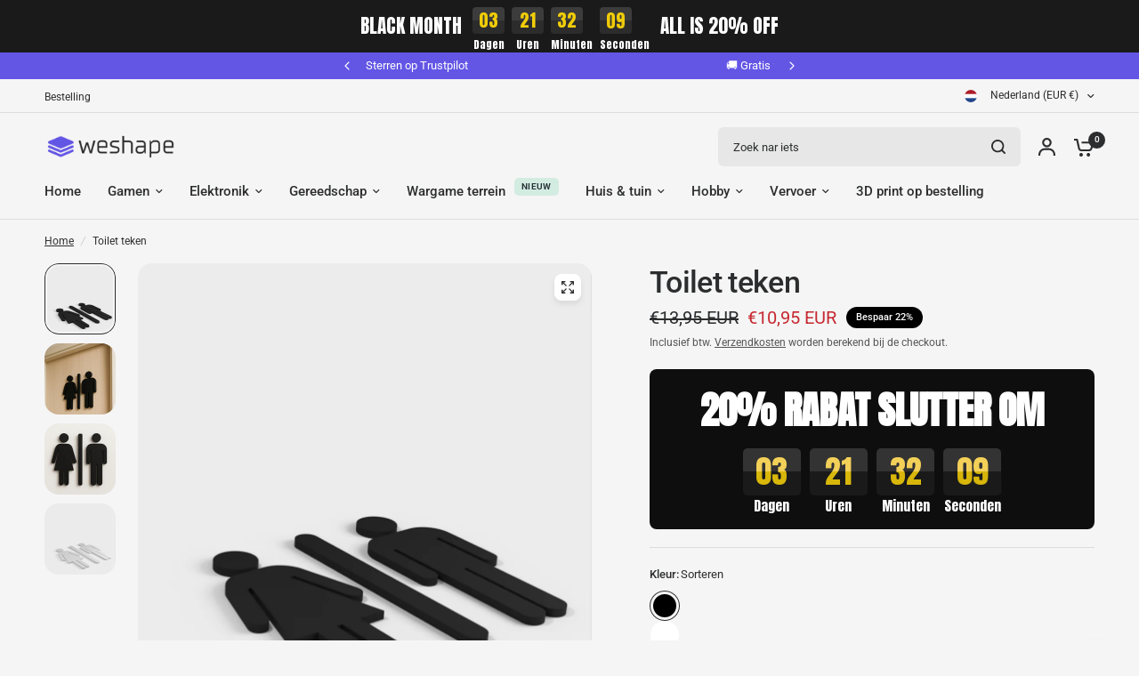

--- FILE ---
content_type: text/css
request_url: https://wezhape.nl/cdn/shop/t/11/assets/promotion-blocks.css?v=50238685454526995381755607531
body_size: -265
content:
.promotion-blocks--item{isolation:isolate;border-radius:var(--block-border-radius, 16px)}.promotion-blocks--item{box-shadow:var(--block-shadows)}.promotion-blocks--inner{padding:0 15px;max-width:var(--grid-width-row, 1380px);margin-left:auto;margin-right:auto}@media only screen and (min-width: 768px){.promotion-blocks--inner{padding:0 50px}}.promotion-blocks--inner{display:grid;width:100%;padding-bottom:10px}@media only screen and (min-width: 768px){.promotion-blocks--inner{grid-template-columns:repeat(var(--column-size, 3),1fr)}}@media only screen and (max-width: 767px){.promotion-blocks--inner{gap:10px}}.promotion-blocks--item{display:flex;background:var(--color-bg, #fff);color:var(--color-text, var(--color-body, #2c2d2e));font-size:.9375rem;overflow:hidden;padding:10px;position:relative}.promotion-blocks--link{position:absolute;top:0;left:0;width:100%;height:100%;z-index:10}.promotion-blocks--text{padding:12px 15px;display:flex;flex-direction:column;width:100%}.promotion-blocks--text h6{margin-bottom:10px;color:inherit}.promotion-blocks--text .text-button{margin-top:auto}.promotion-blocks--image{flex-shrink:0;width:120px;margin-left:auto}.promotion-blocks--image img{width:100%;height:100%;object-fit:cover;border-radius:calc(var(--block-border-radius, 16px) * .75)}@media only screen and (max-width: 767px){.promotion-blocks.swipe-on-mobile .promotion-blocks--inner{grid-auto-flow:column;grid-auto-columns:minmax(var(--mobile-swipe-width),1fr);overflow-x:auto;grid-template-columns:repeat(auto-fill,minmax(var(--mobile-swipe-width),1fr));scroll-snap-type:x mandatory;scrollbar-width:none}.promotion-blocks.swipe-on-mobile .promotion-blocks--inner::-webkit-scrollbar{display:none}.promotion-blocks.swipe-on-mobile .promotion-blocks--inner .promotion-blocks--item{scroll-snap-align:center;scroll-snap-stop:always}}
/*# sourceMappingURL=/cdn/shop/t/11/assets/promotion-blocks.css.map?v=50238685454526995381755607531 */
